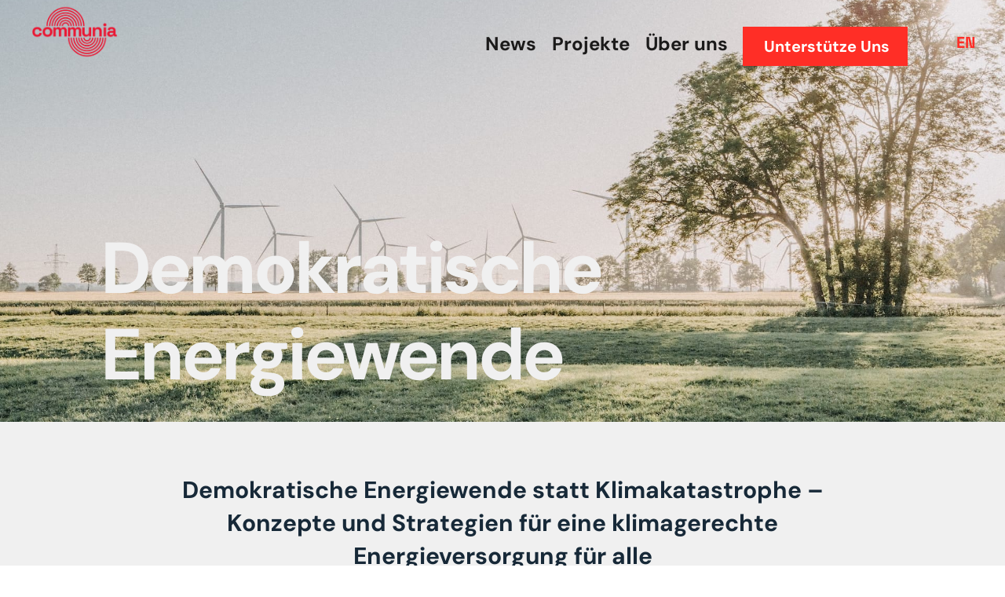

--- FILE ---
content_type: text/css
request_url: https://communia.de/wp-content/themes/communia/style.css?ver=4.23.0.1698511478
body_size: -216
content:
/*
Theme Name: communia
Theme URI: aryaie.studio
Template: Divi
Author: aryaie.studio
Author URI: aryaie.studio
Version: 4.23.0.1698511478
Updated: 2023-10-28 18:44:38

*/



--- FILE ---
content_type: text/css
request_url: https://communia.de/wp-content/et-cache/392883/et-core-unified-392883.min.css?ver=1765197470
body_size: 324
content:
.barbra_blog_5 .et_pb_column:first-child .et_pb_posts article .entry-featured-image-url img{width:100%;height:100%;object-fit:cover;opacity:.1;transition:.3s}.barbra_blog_5 .et_pb_posts article .categories a,.barbra_blog_5 .et_pb_posts article .post-meta a{transition:.3s;color:#ff2e26!important;line-height:120%}.barbra_blog_5 .et_pb_posts article .categories #blog a{color:#ff2e26!important;line-height:120%}.barbra_blog_5 .et_pb_posts article .more-link:before{content:"$";font-family:ETmodules!important;font-weight:400!important;font-size:45px!important;line-height:100%!important;margin:0 0 0 auto!important;display:inline-block!important;position:static;vertical-align:middle;transition:.3s;transform-origin:center;color:#fff;background-color:#ff2e26;padding:8px;transform:rotate(-45deg)!important;border-radius:50%}.barbra_blog_5 .et_pb_posts article .author a{text-transform:capitalize;visibility:hidden}.barbra_blog_5 .et_pb_posts article .published:after{content:'|';display:inline-block;vertical-align:middle;margin:0 16px;visibility:hidden}.page.et_pb_pagebuilder_layout #main-content{overflow:hidden}body #page-container .freddie_kind_of_magic_header.hovered:before{opacity:0.1}.page.et_pb_pagebuilder_layout #main-content{background-color:transparent;overflow:hidden}.barbra_blog_5 .et_pb_posts article .more-link:before{content:"$";font-family:ETmodules!important;font-weight:400!important;font-size:45px!important;line-height:100%!important;margin:0 0 0 auto!important;display:inline-block!important;position:static;vertical-align:middle;transition:.3s;transform-origin:center;color:#fff;background-color:#3a20ff;padding:8px;transform:rotate(-45deg)!important;border-radius:50%}.et_pb_promo{padding:0px 0px;text-align:center}.barbra_blog_5 .et_pb_posts article .categories a{font-family:Inter,Helvetica,Arial,Lucida,sans-serif;font-size:16px;font-weight:400;color:#000000!important;line-height:120%}.barbra_blog_5 .et_pb_posts article .categories a,.barbra_blog_5 .et_pb_posts article .post-meta a{transition:.3s;color:#ff2e26!important;line-height:120%}.et_pb_text_0.et_pb_text,.et_pb_text_1.et_pb_text,.et_pb_text_2.et_pb_text,.et_pb_text_3.et_pb_text,.et_pb_text_4.et_pb_text,.et_pb_text_5.et_pb_text,.et_pb_text_6.et_pb_text,.et_pb_text_7.et_pb_text,.et_pb_text_8.et_pb_text,.et_pb_blog_1 .et_pb_post .entry-title a,.et_pb_blog_1 .not-found-title,.et_pb_blog_1 .et_pb_post,.et_pb_blog_1 .et_pb_post .post-content *{color:#ff0000!important}#blog a{transition:.3s;color:#ff2e26!important;line-height:120%}

--- FILE ---
content_type: text/css
request_url: https://communia.de/wp-content/et-cache/392883/et-core-unified-tb-389983-tb-389984-deferred-392883.min.css?ver=1765197470
body_size: 3143
content:
.et_pb_section_0_tb_header.et_pb_section,.et_pb_menu_0_tb_header.et_pb_menu .et_mobile_menu,.et_pb_menu_0_tb_header.et_pb_menu .et_mobile_menu ul{background-color:RGBA(255,255,255,0)!important}.et_pb_row_0_tb_header{height:100%;position:static!important;top:0px;right:auto;bottom:auto;left:0px}.et_pb_row_0_tb_header.et_pb_row{padding-top:0px!important;padding-bottom:0px!important;padding-top:0px;padding-bottom:0px}.et_pb_row_0_tb_header,body #page-container .et-db #et-boc .et-l .et_pb_row_0_tb_header.et_pb_row,body.et_pb_pagebuilder_layout.single #page-container #et-boc .et-l .et_pb_row_0_tb_header.et_pb_row,body.et_pb_pagebuilder_layout.single.et_full_width_portfolio_page #page-container #et-boc .et-l .et_pb_row_0_tb_header.et_pb_row{width:100%;max-width:100%}.et_pb_image_0_tb_header{padding-top:5px;margin-left:60px!important;text-align:left;margin-left:0}.et_pb_column_1_tb_header{align-items:flex-start;justify-content:flex-end}.et_pb_menu_0_tb_header.et_pb_menu ul li a{font-family:'DM Sans',Helvetica,Arial,Lucida,sans-serif;font-weight:700;font-size:24px;color:#1b1a1a!important;line-height:120%}.et_pb_menu_0_tb_header.et_pb_menu{background-color:RGBA(255,255,255,0)}.et_pb_menu_0_tb_header{margin-top:42px!important;margin-right:52px!important;margin-bottom:0px!important}.et_pb_menu_0_tb_header.et_pb_menu .et-menu-nav li a{padding:0 0 21px!important}.et_pb_menu_0_tb_header.et_pb_menu .nav li ul{background-color:RGBA(255,255,255,0)!important;border-color:#191b1d}.et_pb_menu_0_tb_header.et_pb_menu .et_mobile_menu{border-color:#191b1d}.et_pb_menu_0_tb_header .et_pb_menu_inner_container>.et_pb_menu__logo-wrap,.et_pb_menu_0_tb_header .et_pb_menu__logo-slot{width:auto;max-width:100%}.et_pb_menu_0_tb_header .et_pb_menu_inner_container>.et_pb_menu__logo-wrap .et_pb_menu__logo img,.et_pb_menu_0_tb_header .et_pb_menu__logo-slot .et_pb_menu__logo-wrap img{height:auto;max-height:none}.et_pb_menu_0_tb_header .mobile_nav .mobile_menu_bar:before,.et_pb_menu_0_tb_header .et_pb_menu__icon.et_pb_menu__search-button,.et_pb_menu_0_tb_header .et_pb_menu__icon.et_pb_menu__close-search-button,.et_pb_menu_0_tb_header .et_pb_menu__icon.et_pb_menu__cart-button{color:#7EBEC5}.et_pb_code_0_tb_header{margin-top:44px!important;margin-right:19px!important;margin-bottom:0px!important}.et_pb_blurb_1_tb_header.et_pb_blurb .et_pb_module_header,.et_pb_blurb_1_tb_header.et_pb_blurb .et_pb_module_header a{font-family:'DM Sans',Helvetica,Arial,Lucida,sans-serif;font-weight:700;font-size:20px;color:#ffffff!important;line-height:120%}.et_pb_blurb_1_tb_header.et_pb_blurb{color:#ffffff!important;background-color:#FF2E26;height:50%;padding-top:13px!important;padding-right:23px!important;padding-bottom:13px!important;padding-left:27px!important;margin-top:34px!important;margin-right:8px!important;transition:background-color 300ms ease 0ms,background-image 300ms ease 0ms;display:flex;align-items:flex-end;transition:0.3s;position:relative}.et_pb_blurb_1_tb_header.et_pb_blurb:hover{background-image:initial;background-color:#FFBCB5}.et_pb_blurb_1_tb_header.et_pb_blurb .et_pb_main_blurb_image{margin:0;position:absolute;right:36px;transition:0.3s;top:50%;transform:translate(0px,-50%)}.et_pb_blurb_1_tb_header.et_pb_blurb .et_pb_module_header{padding-bottom:0!important}.et_pb_blurb_1_tb_header.et_pb_blurb .et_pb_blurb_content{font-family:'ETmodules';position:static}.et_pb_blurb_1_tb_header .et_pb_main_blurb_image .et_pb_image_wrap{width:16px}.et_pb_text_0_tb_header{font-family:'Space Grotesk',Helvetica,Arial,Lucida,sans-serif;font-weight:700;padding-top:0px!important;margin-top:-21px!important;margin-left:3px!important}@media only screen and (min-width:981px){.et_pb_image_0_tb_header{max-width:41%}.et_pb_code_0_tb_header{display:none!important}}@media only screen and (max-width:980px){.et_pb_image_0_tb_header{margin-left:60px!important;max-width:41%;text-align:center;margin-left:auto;margin-right:auto}.et_pb_image_0_tb_header .et_pb_image_wrap img{width:auto}.et_pb_menu_0_tb_header.et_pb_menu ul li a{font-size:20px}.et_pb_menu_0_tb_header{margin-top:0px!important;margin-right:0px!important}}@media only screen and (min-width:768px) and (max-width:980px){.et_pb_menu_0_tb_header{display:none!important}}@media only screen and (max-width:767px){.et_pb_image_0_tb_header{margin-top:28px!important}.et_pb_image_0_tb_header .et_pb_image_wrap img{width:auto}.et_pb_menu_0_tb_header.et_pb_menu ul li a{font-size:24px}.et_pb_menu_0_tb_header{display:none!important}}.et_pb_section_0_tb_footer.et_pb_section{padding-top:70px;padding-bottom:70px;background-color:#E0E0FF!important}.et_pb_row_0_tb_footer.et_pb_row{padding-top:7px!important;padding-bottom:16px!important;padding-top:7px;padding-bottom:16px}.et_pb_row_0_tb_footer,body #page-container .et-db #et-boc .et-l .et_pb_row_0_tb_footer.et_pb_row,body.et_pb_pagebuilder_layout.single #page-container #et-boc .et-l .et_pb_row_0_tb_footer.et_pb_row,body.et_pb_pagebuilder_layout.single.et_full_width_portfolio_page #page-container #et-boc .et-l .et_pb_row_0_tb_footer.et_pb_row,.et_pb_row_1_tb_footer,body #page-container .et-db #et-boc .et-l .et_pb_row_1_tb_footer.et_pb_row,body.et_pb_pagebuilder_layout.single #page-container #et-boc .et-l .et_pb_row_1_tb_footer.et_pb_row,body.et_pb_pagebuilder_layout.single.et_full_width_portfolio_page #page-container #et-boc .et-l .et_pb_row_1_tb_footer.et_pb_row{width:90%;max-width:1170px}.et_pb_row_0_tb_footer{}.et_pb_image_0_tb_footer{margin-bottom:19px!important;text-align:left;margin-left:0}.et_pb_text_0_tb_footer,.et_pb_text_2_tb_footer{font-family:'DM Sans',Helvetica,Arial,Lucida,sans-serif;margin-bottom:2px!important}.et_pb_text_0_tb_footer h1,.et_pb_text_1_tb_footer h1{font-weight:700}.et_pb_text_0_tb_footer h3{font-family:'DM Sans',Helvetica,Arial,Lucida,sans-serif;font-weight:700;font-size:50px;color:#FF2E26!important;line-height:120%}body.uiwebview .et_pb_text_0_tb_footer,body.iphone .et_pb_text_0_tb_footer,body.uiwebview .et_pb_text_1_tb_footer,body.iphone .et_pb_text_1_tb_footer,body.uiwebview .et_pb_text_2_tb_footer,body.iphone .et_pb_text_2_tb_footer{font-variant-ligatures:no-common-ligatures}.et_pb_text_1_tb_footer{font-family:'DM Sans',Helvetica,Arial,Lucida,sans-serif;padding-top:0px!important;margin-top:-4px!important;margin-bottom:2px!important}.et_pb_text_1_tb_footer h3,.et_pb_text_2_tb_footer h3{font-family:'DM Sans',Helvetica,Arial,Lucida,sans-serif;font-weight:700;font-size:30px;color:#FF2E26!important;line-height:120%}ul.et_pb_social_media_follow_0_tb_footer{margin-bottom:58px!important}.et_pb_text_2_tb_footer.et_pb_text,.et_pb_text_2_tb_footer.et_pb_text a,.et_pb_text_3_tb_footer.et_pb_text,.et_pb_text_4_tb_footer.et_pb_text,.et_pb_text_5_tb_footer.et_pb_text a,.et_pb_text_6_tb_footer.et_pb_text,.et_pb_text_6_tb_footer.et_pb_text a,.et_pb_text_7_tb_footer.et_pb_text,.et_pb_text_7_tb_footer.et_pb_text a{color:#FF2E26!important}.et_pb_text_2_tb_footer h1{font-weight:700;color:#FF2E26!important}.et_pb_text_3_tb_footer{line-height:120%;font-family:'DM Sans',Helvetica,Arial,Lucida,sans-serif;font-weight:700;font-size:30px;letter-spacing:0.2px;line-height:120%;padding-top:0px!important;margin-top:3px!important;margin-bottom:-38px!important;max-width:100%}.et_pb_text_3_tb_footer:after{content:'';width:70px;height:4px;display:block;background:#ff2e26;margin:37px 0 19px}.et_pb_text_4_tb_footer{line-height:1em;font-family:'DM Sans',Helvetica,Arial,Lucida,sans-serif;font-size:10px;line-height:1em;padding-top:0px!important}.et_pb_row_1_tb_footer.et_pb_row{padding-top:20px!important;padding-bottom:20px!important;padding-top:20px;padding-bottom:20px}.et_pb_column_3_tb_footer{display:flex;flex-direction:row;column-gap:30px;row-gap:0}.et_pb_text_5_tb_footer.et_pb_text,.et_pb_text_5_tb_footer.et_pb_text:hover,.et_pb_text_6_tb_footer.et_pb_text:hover,.et_pb_text_7_tb_footer.et_pb_text:hover{color:#000000!important}.et_pb_text_5_tb_footer,.et_pb_text_5_tb_footer a,.et_pb_text_6_tb_footer,.et_pb_text_6_tb_footer a,.et_pb_text_7_tb_footer,.et_pb_text_7_tb_footer a{font-family:'DM Sans',Helvetica,Arial,Lucida,sans-serif}.et_pb_text_5_tb_footer.et_pb_text a:hover,.et_pb_text_6_tb_footer.et_pb_text a:hover,.et_pb_text_7_tb_footer.et_pb_text a:hover{color:#172938!important}.et_pb_text_5_tb_footer.et_pb_text,.et_pb_text_5_tb_footer.et_pb_text a,.et_pb_text_6_tb_footer.et_pb_text,.et_pb_text_6_tb_footer.et_pb_text a,.et_pb_text_7_tb_footer.et_pb_text,.et_pb_text_7_tb_footer.et_pb_text a{transition:color 300ms ease 0ms}.et_pb_image_1_tb_footer{width:26%;max-width:100%;text-align:left;margin-left:0}.et_pb_column_0_tb_footer{padding-top:0px}.et_pb_social_media_follow_network_0_tb_footer a.icon,.et_pb_social_media_follow_network_1_tb_footer a.icon,.et_pb_social_media_follow_network_2_tb_footer a.icon{background-color:#FF2E26!important}@media only screen and (min-width:981px){.et_pb_image_0_tb_footer{max-width:52%}}@media only screen and (max-width:980px){.et_pb_section_0_tb_footer.et_pb_section{padding-top:50px;padding-bottom:50px}.et_pb_image_0_tb_footer{max-width:52%}.et_pb_image_0_tb_footer .et_pb_image_wrap img,.et_pb_image_1_tb_footer .et_pb_image_wrap img{width:auto}.et_pb_text_0_tb_footer h3,.et_pb_text_1_tb_footer h3,.et_pb_text_2_tb_footer h3{font-size:40px}.et_pb_text_0_tb_footer,.et_pb_text_1_tb_footer,.et_pb_text_2_tb_footer{margin-bottom:0px!important}.et_pb_text_3_tb_footer{font-size:26px;padding-top:118px!important;margin-bottom:20px!important}.et_pb_text_5_tb_footer,.et_pb_text_6_tb_footer,.et_pb_text_7_tb_footer{font-size:18px;margin-bottom:0px!important}.et_pb_text_5_tb_footer a,.et_pb_text_6_tb_footer a,.et_pb_text_7_tb_footer a{font-size:20px}}@media only screen and (min-width:768px) and (max-width:980px){.et_pb_column_1_tb_footer{width:47.25%!important}.et_pb_column_3_tb_footer{display:flex;flex-direction:row;column-gap:30px;row-gap:0}}@media only screen and (max-width:767px){.et_pb_section_0_tb_footer.et_pb_section{padding-top:50px;padding-bottom:50px}.et_pb_image_0_tb_footer{max-width:85%;text-align:center;margin-left:auto;margin-right:auto}.et_pb_image_0_tb_footer .et_pb_image_wrap img,.et_pb_image_1_tb_footer .et_pb_image_wrap img{width:auto}.et_pb_text_0_tb_footer h3,.et_pb_text_1_tb_footer h3,.et_pb_text_2_tb_footer h3{font-size:30px}.et_pb_text_0_tb_footer{margin-bottom:0px!important}.et_pb_column_1_tb_footer{width:100%!important}.et_pb_text_1_tb_footer{padding-top:1px!important;padding-bottom:22px!important;margin-top:43px!important;margin-bottom:0px!important}.et_pb_text_2_tb_footer{padding-top:49px!important;padding-bottom:55px!important;margin-bottom:0px!important}.et_pb_text_3_tb_footer{font-size:30px;padding-top:9px!important}.et_pb_column_3_tb_footer{flex-wrap:wrap;justify-content:center;column-gap:20px}.et_pb_text_5_tb_footer,.et_pb_text_6_tb_footer,.et_pb_text_7_tb_footer{font-size:16px;margin-bottom:0px!important}.et_pb_text_5_tb_footer a,.et_pb_text_6_tb_footer a,.et_pb_text_7_tb_footer a{font-size:16px}}div.et_pb_section.et_pb_section_0{background-image:url(https://communia.de/wp-content/uploads/2023/08/katharina-bill-xHC9ZgWpY38-unsplash.jpg)!important}.et_pb_section_0,.et_pb_section_1,.et_pb_section_4{overflow-x:hidden;overflow-y:hidden}.et_pb_section_0.et_pb_section{padding-top:250px;padding-bottom:0px;background-color:#172938!important}.et_pb_row_0.et_pb_row{padding-bottom:16px!important;padding-bottom:16px}.et_pb_text_0.et_pb_text{color:#F0F0F0!important}.et_pb_text_0{line-height:120%;font-family:'DM Sans',Helvetica,Arial,Lucida,sans-serif;font-weight:700;font-size:92px;letter-spacing:-4px;line-height:120%;padding-top:219px!important;margin-top:-58px!important}body.uiwebview .et_pb_text_0,body.iphone .et_pb_text_0,body.uiwebview .et_pb_text_1,body.iphone .et_pb_text_1,body.uiwebview .et_pb_text_2,body.iphone .et_pb_text_2{font-variant-ligatures:no-common-ligatures}.et_pb_section_1.et_pb_section{padding-top:41px;padding-bottom:41px;background-color:#F0F0F0!important}.et_pb_row_2.et_pb_row{padding-bottom:86px!important;padding-bottom:86px}.et_pb_row_2,body #page-container .et-db #et-boc .et-l .et_pb_row_2.et_pb_row,body.et_pb_pagebuilder_layout.single #page-container #et-boc .et-l .et_pb_row_2.et_pb_row,body.et_pb_pagebuilder_layout.single.et_full_width_portfolio_page #page-container #et-boc .et-l .et_pb_row_2.et_pb_row,.et_pb_row_3,body #page-container .et-db #et-boc .et-l .et_pb_row_3.et_pb_row,body.et_pb_pagebuilder_layout.single #page-container #et-boc .et-l .et_pb_row_3.et_pb_row,body.et_pb_pagebuilder_layout.single.et_full_width_portfolio_page #page-container #et-boc .et-l .et_pb_row_3.et_pb_row,.et_pb_row_6,body #page-container .et-db #et-boc .et-l .et_pb_row_6.et_pb_row,body.et_pb_pagebuilder_layout.single #page-container #et-boc .et-l .et_pb_row_6.et_pb_row,body.et_pb_pagebuilder_layout.single.et_full_width_portfolio_page #page-container #et-boc .et-l .et_pb_row_6.et_pb_row,.et_pb_row_7,body #page-container .et-db #et-boc .et-l .et_pb_row_7.et_pb_row,body.et_pb_pagebuilder_layout.single #page-container #et-boc .et-l .et_pb_row_7.et_pb_row,body.et_pb_pagebuilder_layout.single.et_full_width_portfolio_page #page-container #et-boc .et-l .et_pb_row_7.et_pb_row{width:90%;max-width:1170px}.et_pb_text_1.et_pb_text,.et_pb_text_2.et_pb_text{color:#172938!important}.et_pb_text_1{line-height:140%;font-weight:700;font-size:30px;line-height:140%}.et_pb_text_2{line-height:1.6em;line-height:1.6em}.et_pb_blurb_0 .et_pb_main_blurb_image .et_pb_image_wrap,.et_pb_blurb_1 .et_pb_main_blurb_image .et_pb_image_wrap{max-width:100%}.et_pb_button_0,.et_pb_button_0:after,.et_pb_button_1,.et_pb_button_1:after,.et_pb_button_2,.et_pb_button_2:after{transition:all 300ms ease 0ms}.et_pb_section_2{min-height:922.9px}.et_pb_section_2.et_pb_section{padding-top:0px;padding-bottom:0px;background-color:#172938!important}.et_pb_row_6.et_pb_row{padding-top:14px!important;padding-bottom:14px!important;padding-top:14px;padding-bottom:14px}.et_pb_row_6{display:flex;align-items:center}.et_pb_blog_0 .et_pb_post .entry-title a,.et_pb_blog_0 .not-found-title,.et_pb_blog_1 .et_pb_post .entry-title a,.et_pb_blog_1 .not-found-title{font-family:'Inter',Helvetica,Arial,Lucida,sans-serif!important;font-weight:700!important;color:#FFFFFF!important}.et_pb_blog_0 .et_pb_post .entry-title,.et_pb_blog_0 .not-found-title{font-size:38px!important;line-height:130%!important}.et_pb_blog_0 .et_pb_post,.et_pb_blog_0 .et_pb_post .post-content *,.et_pb_blog_1 .et_pb_post,.et_pb_blog_1 .et_pb_post .post-content *{color:#afb4be!important}.et_pb_blog_0 .et_pb_post p,.et_pb_blog_1 .et_pb_post p{line-height:170%}.et_pb_blog_0 .et_pb_post .post-content,.et_pb_blog_0.et_pb_bg_layout_light .et_pb_post .post-content p,.et_pb_blog_0.et_pb_bg_layout_dark .et_pb_post .post-content p,.et_pb_blog_1 .et_pb_post .post-content,.et_pb_blog_1.et_pb_bg_layout_light .et_pb_post .post-content p,.et_pb_blog_1.et_pb_bg_layout_dark .et_pb_post .post-content p{font-family:'Inter',Helvetica,Arial,Lucida,sans-serif;font-size:16px;line-height:170%}.et_pb_blog_0 .et_pb_post .post-meta,.et_pb_blog_0 .et_pb_post .post-meta a,#left-area .et_pb_blog_0 .et_pb_post .post-meta,#left-area .et_pb_blog_0 .et_pb_post .post-meta a,.et_pb_blog_1 .et_pb_post .post-meta,.et_pb_blog_1 .et_pb_post .post-meta a,#left-area .et_pb_blog_1 .et_pb_post .post-meta,#left-area .et_pb_blog_1 .et_pb_post .post-meta a{font-family:'Inter',Helvetica,Arial,Lucida,sans-serif;font-size:16px;color:#afb4be!important;line-height:120%}.et_pb_blog_0 .et_pb_post div.post-content a.more-link,.et_pb_blog_1 .et_pb_post div.post-content a.more-link{font-size:0px}.et_pb_blog_0 .entry-title{z-index:15;position:relative}.et_pb_blog_0 .post-content{margin-top:15px;z-index:15;position:relative}.et_pb_blog_0 .post-meta{font-weight:400;z-index:15;position:relative}.et_pb_blog_0 a.more-link{display:inline-block;margin-top:30px;transform:rotate(-45deg)!important}.et_pb_blog_1 .et_pb_post .entry-title,.et_pb_blog_1 .not-found-title{font-size:22px!important;line-height:130%!important}.et_pb_blog_1 .entry-title{border-bottom:2px solid #c2c7ca;padding-bottom:24px;margin-bottom:20px;position:relative}.et_pb_blog_1 .post-content{margin-top:15px}.et_pb_blog_1 .post-meta{font-weight:400}.et_pb_blog_1 a.more-link{display:inline-block;margin-top:30px}.et_pb_section_4.et_pb_section{padding-top:200px;padding-bottom:200px;background-color:#F0F0F0!important}.et_pb_cta_0.et_pb_promo h2,.et_pb_cta_0.et_pb_promo h1.et_pb_module_header,.et_pb_cta_0.et_pb_promo h3.et_pb_module_header,.et_pb_cta_0.et_pb_promo h4.et_pb_module_header,.et_pb_cta_0.et_pb_promo h5.et_pb_module_header,.et_pb_cta_0.et_pb_promo h6.et_pb_module_header,.et_pb_cta_1.et_pb_promo h2,.et_pb_cta_1.et_pb_promo h1.et_pb_module_header,.et_pb_cta_1.et_pb_promo h3.et_pb_module_header,.et_pb_cta_1.et_pb_promo h4.et_pb_module_header,.et_pb_cta_1.et_pb_promo h5.et_pb_module_header,.et_pb_cta_1.et_pb_promo h6.et_pb_module_header,.et_pb_cta_2.et_pb_promo h2,.et_pb_cta_2.et_pb_promo h1.et_pb_module_header,.et_pb_cta_2.et_pb_promo h3.et_pb_module_header,.et_pb_cta_2.et_pb_promo h4.et_pb_module_header,.et_pb_cta_2.et_pb_promo h5.et_pb_module_header,.et_pb_cta_2.et_pb_promo h6.et_pb_module_header{font-weight:800!important;font-size:40px!important;color:#172938!important;line-height:120%!important}.et_pb_cta_0.et_pb_promo .et_pb_promo_description div,.et_pb_cta_1.et_pb_promo .et_pb_promo_description div,.et_pb_cta_2.et_pb_promo .et_pb_promo_description div{color:#172938!important;line-height:170%}.et_pb_cta_0.et_pb_promo,.et_pb_cta_1.et_pb_promo{border-bottom-width:2px;padding-top:60px!important;padding-bottom:60px!important;margin-bottom:0px!important;display:flex;justify-content:space-between;align-items:center;column-gap:2%}.et_pb_cta_0.et_pb_promo .et_pb_button_wrapper,.et_pb_cta_1.et_pb_promo .et_pb_button_wrapper,.et_pb_cta_2.et_pb_promo .et_pb_button_wrapper{text-align:right}body #page-container .et_pb_section .et_pb_cta_0.et_pb_promo .et_pb_promo_button.et_pb_button,body #page-container .et_pb_section .et_pb_cta_1.et_pb_promo .et_pb_promo_button.et_pb_button,body #page-container .et_pb_section .et_pb_cta_2.et_pb_promo .et_pb_promo_button.et_pb_button{color:#000000!important;border-width:0px!important;border-radius:50%;font-size:46px;background-color:#FFFFFF}body #page-container .et_pb_section .et_pb_cta_0.et_pb_promo .et_pb_promo_button.et_pb_button:before,body #page-container .et_pb_section .et_pb_cta_0.et_pb_promo .et_pb_promo_button.et_pb_button:after,body #page-container .et_pb_section .et_pb_cta_1.et_pb_promo .et_pb_promo_button.et_pb_button:before,body #page-container .et_pb_section .et_pb_cta_1.et_pb_promo .et_pb_promo_button.et_pb_button:after,body #page-container .et_pb_section .et_pb_cta_2.et_pb_promo .et_pb_promo_button.et_pb_button:before,body #page-container .et_pb_section .et_pb_cta_2.et_pb_promo .et_pb_promo_button.et_pb_button:after{display:none!important}body #page-container .et_pb_section .et_pb_cta_0.et_pb_promo .et_pb_button_wrapper .et_pb_promo_button.et_pb_button,body #page-container .et_pb_section .et_pb_cta_1.et_pb_promo .et_pb_button_wrapper .et_pb_promo_button.et_pb_button,body #page-container .et_pb_section .et_pb_cta_2.et_pb_promo .et_pb_button_wrapper .et_pb_promo_button.et_pb_button{padding-top:19px!important;padding-right:18px!important;padding-bottom:17px!important;padding-left:18px!important}.et_pb_cta_0.et_pb_promo:before,.et_pb_cta_1.et_pb_promo:before,.et_pb_cta_2.et_pb_promo:before{content:"";position:absolute;bottom:-2px;left:0;display:block;width:100%;height:2px;background-color:#ff2e26;transform-origin:left;transition:0.3s;transform:scaleX(0)}.et_pb_cta_0.et_pb_promo.et_pb_promo .et_pb_button.et_pb_promo_button,.et_pb_cta_1.et_pb_promo.et_pb_promo .et_pb_button.et_pb_promo_button,.et_pb_cta_2.et_pb_promo.et_pb_promo .et_pb_button.et_pb_promo_button{font-family:ETmodules!important;line-height:100%!important;transition:0.3s;transform:rotate(45deg)}.et_pb_cta_0.et_pb_promo .et_pb_promo_description h2,.et_pb_cta_1.et_pb_promo .et_pb_promo_description h2,.et_pb_cta_2.et_pb_promo .et_pb_promo_description h2{align-items:center}.et_pb_cta_2.et_pb_promo{border-bottom-width:2px;padding-top:60px!important;padding-bottom:60px!important;display:flex;justify-content:space-between;align-items:center;column-gap:2%}.et_pb_column_9{padding-right:40px}.et_pb_column_10{padding-left:60px}.et_pb_text_1.et_pb_module{margin-left:auto!important;margin-right:auto!important}.et_pb_blog_0.et_pb_module{margin-left:0px!important;margin-right:auto!important}@media only screen and (min-width:981px){.et_pb_text_0{max-width:1020px}.et_pb_text_1{max-width:825px}.et_pb_text_2{max-width:736px}.et_pb_blog_0{max-width:410px}.et_pb_cta_0.et_pb_promo .et_pb_promo_description,.et_pb_cta_1.et_pb_promo .et_pb_promo_description,.et_pb_cta_2.et_pb_promo .et_pb_promo_description{font-weight:400;width:80%;padding-bottom:0;display:flex;align-items:center}}@media only screen and (max-width:980px){.et_pb_section_0.et_pb_section{padding-top:80px}.et_pb_row_0.et_pb_row{padding-bottom:30px!important;padding-bottom:30px!important}.et_pb_text_0{font-size:70px;letter-spacing:-3px;max-width:1020px}.et_pb_section_1.et_pb_section,.et_pb_section_4.et_pb_section{padding-top:100px;padding-bottom:100px}.et_pb_text_1,.et_pb_text_2{font-size:26px;max-width:600px}.et_pb_row_6.et_pb_row{padding-top:70px!important;padding-bottom:70px!important;padding-top:70px!important;padding-bottom:70px!important}.et_pb_blog_0 .et_pb_post .entry-title,.et_pb_blog_0 .not-found-title,.et_pb_cta_0.et_pb_promo h2,.et_pb_cta_0.et_pb_promo h1.et_pb_module_header,.et_pb_cta_0.et_pb_promo h3.et_pb_module_header,.et_pb_cta_0.et_pb_promo h4.et_pb_module_header,.et_pb_cta_0.et_pb_promo h5.et_pb_module_header,.et_pb_cta_0.et_pb_promo h6.et_pb_module_header,.et_pb_cta_1.et_pb_promo h2,.et_pb_cta_1.et_pb_promo h1.et_pb_module_header,.et_pb_cta_1.et_pb_promo h3.et_pb_module_header,.et_pb_cta_1.et_pb_promo h4.et_pb_module_header,.et_pb_cta_1.et_pb_promo h5.et_pb_module_header,.et_pb_cta_1.et_pb_promo h6.et_pb_module_header,.et_pb_cta_2.et_pb_promo h2,.et_pb_cta_2.et_pb_promo h1.et_pb_module_header,.et_pb_cta_2.et_pb_promo h3.et_pb_module_header,.et_pb_cta_2.et_pb_promo h4.et_pb_module_header,.et_pb_cta_2.et_pb_promo h5.et_pb_module_header,.et_pb_cta_2.et_pb_promo h6.et_pb_module_header{font-size:30px!important}.et_pb_blog_0{max-width:410px}.et_pb_blog_1 .et_pb_post .entry-title,.et_pb_blog_1 .not-found-title{font-size:20px!important}.et_pb_row_7.et_pb_row{padding-top:0px!important;padding-top:0px!important}.et_pb_cta_0.et_pb_promo,.et_pb_cta_1.et_pb_promo,.et_pb_cta_2.et_pb_promo{border-bottom-width:2px;padding-top:40px!important;padding-bottom:40px!important}body #page-container .et_pb_section .et_pb_cta_0.et_pb_promo .et_pb_promo_button.et_pb_button,body #page-container .et_pb_section .et_pb_cta_1.et_pb_promo .et_pb_promo_button.et_pb_button,body #page-container .et_pb_section .et_pb_cta_2.et_pb_promo .et_pb_promo_button.et_pb_button{font-size:40px!important}body #page-container .et_pb_section .et_pb_cta_0.et_pb_promo .et_pb_button_wrapper .et_pb_promo_button.et_pb_button,body #page-container .et_pb_section .et_pb_cta_1.et_pb_promo .et_pb_button_wrapper .et_pb_promo_button.et_pb_button,body #page-container .et_pb_section .et_pb_cta_2.et_pb_promo .et_pb_button_wrapper .et_pb_promo_button.et_pb_button{padding-top:17px!important;padding-right:16px!important;padding-bottom:15px!important;padding-left:16px!important}.et_pb_column_9{padding-right:40px}.et_pb_column_10{padding-left:60px}}@media only screen and (min-width:768px) and (max-width:980px){.et_pb_blog_0 .entry-title{z-index:15;position:relative}.et_pb_cta_0.et_pb_promo .et_pb_promo_description,.et_pb_cta_1.et_pb_promo .et_pb_promo_description,.et_pb_cta_2.et_pb_promo .et_pb_promo_description{font-weight:400;width:87%;padding-bottom:0;display:flex;align-items:center}}@media only screen and (max-width:767px){.et_pb_section_0.et_pb_section{padding-top:282px;padding-bottom:0px}.et_pb_row_0.et_pb_row{padding-bottom:0px!important;padding-bottom:0px!important}.et_pb_text_0{font-size:40px;letter-spacing:-1px;max-width:340px}.et_pb_section_1.et_pb_section,.et_pb_section_4.et_pb_section{padding-top:60px;padding-bottom:60px}.et_pb_text_1,.et_pb_text_2{font-size:22px}.et_pb_row_6.et_pb_row{padding-top:30px!important;padding-bottom:30px!important;padding-top:30px!important;padding-bottom:30px!important}.et_pb_blog_0 .et_pb_post .entry-title,.et_pb_blog_0 .not-found-title,.et_pb_cta_0.et_pb_promo h2,.et_pb_cta_0.et_pb_promo h1.et_pb_module_header,.et_pb_cta_0.et_pb_promo h3.et_pb_module_header,.et_pb_cta_0.et_pb_promo h4.et_pb_module_header,.et_pb_cta_0.et_pb_promo h5.et_pb_module_header,.et_pb_cta_0.et_pb_promo h6.et_pb_module_header,.et_pb_cta_1.et_pb_promo h2,.et_pb_cta_1.et_pb_promo h1.et_pb_module_header,.et_pb_cta_1.et_pb_promo h3.et_pb_module_header,.et_pb_cta_1.et_pb_promo h4.et_pb_module_header,.et_pb_cta_1.et_pb_promo h5.et_pb_module_header,.et_pb_cta_1.et_pb_promo h6.et_pb_module_header,.et_pb_cta_2.et_pb_promo h2,.et_pb_cta_2.et_pb_promo h1.et_pb_module_header,.et_pb_cta_2.et_pb_promo h3.et_pb_module_header,.et_pb_cta_2.et_pb_promo h4.et_pb_module_header,.et_pb_cta_2.et_pb_promo h5.et_pb_module_header,.et_pb_cta_2.et_pb_promo h6.et_pb_module_header{font-size:24px!important}.et_pb_blog_0{margin-bottom:20px!important;max-width:100%}.et_pb_blog_0 .entry-title{z-index:15;position:relative;padding-bottom:15px}.et_pb_blog_1 .et_pb_post .entry-title,.et_pb_blog_1 .not-found-title{font-size:20px!important}.et_pb_row_7.et_pb_row{padding-top:0px!important;padding-top:0px!important}.et_pb_cta_0.et_pb_promo,.et_pb_cta_1.et_pb_promo,.et_pb_cta_2.et_pb_promo{border-bottom-width:2px;padding-top:40px!important;padding-bottom:40px!important}body #page-container .et_pb_section .et_pb_cta_0.et_pb_promo .et_pb_promo_button.et_pb_button,body #page-container .et_pb_section .et_pb_cta_1.et_pb_promo .et_pb_promo_button.et_pb_button,body #page-container .et_pb_section .et_pb_cta_2.et_pb_promo .et_pb_promo_button.et_pb_button{font-size:30px!important}body #page-container .et_pb_section .et_pb_cta_0.et_pb_promo .et_pb_button_wrapper .et_pb_promo_button.et_pb_button,body #page-container .et_pb_section .et_pb_cta_1.et_pb_promo .et_pb_button_wrapper .et_pb_promo_button.et_pb_button,body #page-container .et_pb_section .et_pb_cta_2.et_pb_promo .et_pb_button_wrapper .et_pb_promo_button.et_pb_button{padding-top:14px!important;padding-right:13px!important;padding-bottom:12px!important;padding-left:13px!important}.et_pb_cta_0.et_pb_promo .et_pb_promo_description,.et_pb_cta_1.et_pb_promo .et_pb_promo_description,.et_pb_cta_2.et_pb_promo .et_pb_promo_description{font-weight:400;width:87%;padding-bottom:0;display:block}.et_pb_column_9{padding-right:0px}.et_pb_column_10{padding-left:0px}}

--- FILE ---
content_type: text/css
request_url: https://communia.de/wp-content/plugins/ddpro/build/demo/css/demo-nail.css?ver=4.23.0.1698511478
body_size: 598
content:
.coco_empowered_header.nail_empowered_header .et_pb_slide .et_pb_button_wrapper .et_pb_button:before{background-color:#edc8b8}.coco_empowered_header.nail_empowered_header .et_pb_slider .slider_number .slider_active_number{font-size:36px;font-family:'Alegreya Sans',Helvetica,Arial,Lucida,sans-serif !important;font-weight:500;color:#fff;vertical-align:middle;margin-right:0;display:block;line-height:100%;margin-bottom:-3px;padding-right:17px}.coco_empowered_header.nail_empowered_header .et_pb_slider .slider_number{font-family:'Alegreya Sans',Helvetica,Arial,Lucida,sans-serif !important;font-weight:500;color:#bbb2b5;font-size:16px;right:45.2%}.coco_empowered_header.nail_empowered_header .et_pb_slider .et-pb-slider-arrows a:hover h2{color:#edc8b8 !important}.coco_empowered_header.nail_empowered_header .et_pb_slider .et-pb-slider-arrows a h2{color:#ab3b61 !important;font-family:'Alegreya Sans',Helvetica,Arial,Lucida,sans-serif !important;font-weight:500 !important}.coco_empowered_header.nail_empowered_header .et_pb_slider .et-pb-slider-arrows a:hover p{color:#fff !important}.coco_empowered_header.nail_empowered_header .et_pb_slider .et-pb-slider-arrows a p{color:#bbb2b5 !important;font-size:20px !important;font-family:'Alegreya Sans',Helvetica,Arial,Lucida,sans-serif !important;font-weight:500;padding-right:50px}.coco_empowered_header.nail_empowered_header .et_pb_slider .et-pb-slider-arrows{bottom:-86px}.nail_empowered_header .et_pb_slide .et_pb_slide_content{padding-right:30px}.coco_empowered_header.nail_empowered_header .et_pb_slider .et_pb_slide{padding:221px 0 302px !important}.coco_empowered_header.nail_empowered_header .et_pb_slider .et-pb-slider-arrows a:hover div:before{background-color:#123d6a;opacity:.7}.coco_empowered_header.nail_empowered_header .et_pb_slider .et-pb-slider-arrows a:before{display:none}.nail_tone_content .et_pb_gutters2 .et_pb_column_1_3{width:31.6333%}.nail_tone_content .et_pb_gutters2 .et_pb_column{margin-right:2.5%}.coco_decide_blurbs.nail_decide_blurbs .et_pb_blurb:hover .et_pb_blurb_container{transform:translate(0,90px)}.coco_sleek_person_module.nail_sleek_person_module .et_pb_slider .et_pb_slide .et_pb_container:before{display:none}.coco_sleek_person_module.nail_sleek_person_module .et_pb_slide .et_pb_button_wrapper .et_pb_button:before{background-color:#ede2dc}.coco_sleek_person_module.nail_sleek_person_module .et_pb_slider .et-pb-slider-arrows a h2{color:#fff !important;font-size:18px !important;font-weight:500 !important;font-family:'Alegreya Sans',Helvetica,Arial,Lucida,sans-serif !important}.coco_sleek_person_module.nail_sleek_person_module .et_pb_slider .et-pb-slider-arrows a:before{display:none}.coco_sleek_person_module.nail_sleek_person_module .et_pb_slider .slider_number .slider_active_number{color:#ab3b61;font-family:'Alegreya Sans',Helvetica,Arial,Lucida,sans-serif !important;font-weight:500 !important}.coco_sleek_person_module.nail_sleek_person_module .et_pb_slider .slider_number{color:#bbb2b5;font-family:'Alegreya Sans',Helvetica,Arial,Lucida,sans-serif !important;margin-right:120px}.coco_attitude_testimonial.nail_attitude_testimonial .et_pb_slider .et-pb-slider-arrows a.et-pb-arrow-next span{font-family:'Alegreya Sans',Helvetica,Arial,Lucida,sans-serif !important}.coco_attitude_testimonial.nail_attitude_testimonial .et_pb_slider .et-pb-slider-arrows a.et-pb-arrow-next{background-color:#123d6a}.nail_attitude_testimonial h5{font-family:'Alegreya Sans',Helvetica,Arial,Lucida,sans-serif;font-weight:500;font-size:18px !important;padding-bottom:30px}.coco_attitude_testimonial.nail_attitude_testimonial .et_pb_slider .et-pb-slider-arrows a.et-pb-arrow-next{padding:34px 121px 34px 40px;margin-top:3px !important}.coco_home5_attitude_testimonial.nail_attitude_testimonial .slider_number{color:#fff;font-family:'Alegreya Sans',Helvetica,Arial,Lucida,sans-serif;font-weight:500;transform:translate(0,-109px);right:13%}@media only screen and (max-width:980px){.coco_empowered_header.nail_empowered_header .et_pb_slider .et_pb_slide{padding:100px 0 170px !important}.coco_tone_content.nail_tone_content .et_pb_row:last-child .et_pb_column_1_3{width:100% !important}.nail_tone_content .et_pb_gutters2 .et_pb_column{margin-right:0}.coco_decide_blurbs.nail_decide_blurbs .et_pb_blurb:hover .et_pb_blurb_container{transform:translate(0,50px)}.coco_attitude_testimonial.nail_attitude_testimonial .et_pb_slider .et-pb-slider-arrows a.et-pb-arrow-next{padding:15px 121px 15px 40px;margin-top:0 !important}}@media only screen and (max-width:767px){.coco_empowered_header.nail_empowered_header .et_pb_slider .et_pb_slide{padding:100px 0 140px !important}.coco_empowered_header.nail_empowered_header .et_pb_slider .slider_number{display:none !important}.coco_tone_content.nail_tone_content .blurbs_row .et_pb_blurb{margin-bottom:0 !important}.coco_we_are_content.nail_we_are_content .et_pb_button_module_wrapper .et_pb_button:before{left:0;right:auto}}@media only screen and (max-width:480px){.coco_empowered_header.nail_empowered_header .et_pb_slider .et_pb_slide{padding:100px 0 100px !important}.coco_empowered_header.nail_empowered_header .et_pb_slider .et-pb-slider-arrows{bottom:0}.nail_we_are_content.et_pb_section{padding-top:40px !important}}

--- FILE ---
content_type: text/css
request_url: https://communia.de/wp-content/plugins/ddpro/build/barbra/css/headers/barbra-header-V1.css?ver=4.23.0.1698511478
body_size: -74
content:
.barbra_header_1 .et_pb_text strong{font-family:Lora,Georgia,"Times New Roman",serif;font-weight:400}@media only screen and (max-width:1390px) and (min-width:981px){body .barbra_header_1 .et_pb_row:first-child{padding-bottom:30px!important}body .barbra_header_1{padding-top:100px!important}}@media only screen and (max-width:767px){.barbra_header_1 .et_pb_row:last-child .et_pb_column{flex-wrap:wrap;column-gap:5%;row-gap:15px}.barbra_header_1 .et_pb_image{width:14%;text-align:center}}@media only screen and (max-width:480px){.barbra_header_1 .et_pb_row:last-child .et_pb_column{flex-wrap:wrap;column-gap:10%}.barbra_header_1 .et_pb_image img{max-height:30px!important}.barbra_header_1 .et_pb_image{width:45%}}

--- FILE ---
content_type: text/css
request_url: https://communia.de/wp-content/plugins/ddpro/build/barbra/css/contents/barbra-content-V7.css?ver=4.23.0.1698511478
body_size: 140
content:
.barbra_content_7 .et_pb_text strong{font-family:Lora,Georgia,"Times New Roman",serif;font-weight:400}.barbra_content_7 .et_pb_button_wrapper{width:20%}.barbra_content_7 .et_pb_promo .et_pb_promo_description>div{width:49%;margin-right:0;float:left}.barbra_content_7 .et_pb_promo .et_pb_promo_description .et_pb_module_header{width:49%;margin-right:2%;float:left}.barbra_content_7 .et_pb_promo:hover:before{transform:scaleX(1)}.barbra_content_7 .et_pb_promo:hover .et_pb_button_wrapper .et_pb_button{transform:rotate(0)!important;background-color:#09a970!important}@media only screen and (max-width:1390px) and (min-width:981px){body .barbra_content_7 .et_pb_promo{padding-top:35px!important;padding-bottom:35px!important}body .barbra_content_7{padding-top:100px!important;padding-bottom:100px!important}}@media only screen and (max-width:980px){.barbra_content_7 .et_pb_promo .et_pb_promo_description>div{width:45%}.barbra_content_7 .et_pb_promo .et_pb_promo_description .et_pb_module_header{margin-right:4%}.barbra_content_7 .et_pb_button_wrapper{width:13%}}@media only screen and (max-width:767px){.barbra_content_7 .et_pb_promo .et_pb_promo_description .et_pb_module_header,.barbra_content_7 .et_pb_promo .et_pb_promo_description>div{margin-right:0;width:100%;float:none!important}}@media only screen and (max-width:480px){.barbra_content_7 .et_pb_button_wrapper{text-align:left!important;margin-top:20px}.barbra_content_7 .et_pb_button_wrapper,.barbra_content_7 .et_pb_promo .et_pb_promo_description{width:100%!important;margin-right:0!important}.barbra_content_7 .et_pb_promo{display:block!important}}.barbra_about_1_content_7.barbra_content_7 .et_pb_promo:hover .et_pb_button_wrapper .et_pb_button{background-color:#fb6238!important}.barbra_homepage11_content_7.barbra_content_7 .et_pb_promo:hover .et_pb_button_wrapper .et_pb_button{background-color:#15dbe0!important}@media only screen and (max-width:1390px) and (min-width:981px){body .barbra_homepage11_content_7.barbra_content_7,body .barbra_homepage11_header_7.barbra_header_7{padding-bottom:0px!important}}.barbra_about_1_content_7.barbra_content_7 .et_pb_promo:hover .et_pb_button_wrapper .et_pb_button{background-color:#fb6238!important}

--- FILE ---
content_type: text/css
request_url: https://communia.de/wp-content/plugins/ddpro/build/barbra/css/blogs/barbra-blog-V5.css?ver=4.23.0.1698511478
body_size: 514
content:
.barbra_blog_5 .et_pb_posts article:last-child{margin-bottom:0}.barbra_blog_5 .et_pb_posts article{margin-bottom:70px;cursor:pointer}.barbra_blog_5 .et_pb_posts article .categories{margin-bottom:7px;display:block}.barbra_blog_5 .et_pb_posts article .categories a{font-family:Inter,Helvetica,Arial,Lucida,sans-serif;font-size:16px;font-weight:400;color:#afb4be!important;line-height:120%}.barbra_blog_5 .et_pb_posts article .categories a,.barbra_blog_5 .et_pb_posts article .post-meta a{transition:.3s}.barbra_blog_5 .et_pb_posts article .categories a:hover,.barbra_blog_5 .et_pb_posts article .post-meta a:hover{opacity:.5}.barbra_blog_5 .et_pb_column:last-child .et_pb_posts article .entry-title:after{content:"";position:absolute;bottom:-2px;left:0;display:block;width:100%;height:2px;background-color:#fd2284;transform-origin:left;transition:.3s;transform:scaleX(0)}.barbra_blog_5 .et_pb_column:last-child .et_pb_posts article:hover .entry-title:after{transform:scaleX(1)}.barbra_blog_5 .et_pb_posts article .author a{text-transform:capitalize}.barbra_blog_5 .et_pb_posts article .published:after{content:'|';display:inline-block;vertical-align:middle;margin:0 16px}.barbra_blog_5 .et_pb_posts article .more-link:before{content:"$";font-family:ETmodules!important;font-weight:400!important;font-size:45px!important;line-height:100%!important;margin:0 0 0 auto!important;display:inline-block!important;position:static;vertical-align:middle;transition:.3s;transform-origin:center;color:#fff;background-color:#3a20ff;padding:8px;transform:rotate(45deg)!important;border-radius:50%}.barbra_blog_5 .et_pb_posts article:hover .more-link:before{transform:rotate(0)!important;background-color:#fd2284}.barbra_blog_5 .et_pb_column:first-child .et_pb_posts article .entry-featured-image-url img{width:100%;height:100%;object-fit:cover;opacity:.5;transition:.3s}.barbra_blog_5 .et_pb_column:first-child .et_pb_posts article:hover .entry-featured-image-url img{opacity:.3}body:not(.et-fb) .barbra_blog_5 .et_pb_column,body:not(.et-fb) .barbra_blog_5 .et_pb_column .et_pb_posts,body:not(.et-fb) .barbra_blog_5 .et_pb_column .et_pb_posts article,body:not(.et-fb) .barbra_blog_5 .et_pb_row,body:not(.et-fb) .barbra_blog_5.et_pb_row{position:static}body:not(.et-fb) .barbra_blog_5 .et_pb_posts article .entry-featured-image-url{position:absolute;left:20px;top:100px;bottom:100px;border-radius:15px;overflow:hidden;width:47%}@media only screen and (max-width:1390px) and (min-width:981px){.barbra_blog_5 .et_pb_posts article{margin-bottom:40px;cursor:pointer}body .barbra_blog_5 .et_pb_row,body .barbra_blog_5.et_pb_row{padding-top:90px!important;padding-bottom:90px!important}.barbra_blog_5 .et_pb_column:last-child{padding-left:20px}}@media only screen and (max-width:980px){.barbra_blog_5 .et_pb_posts article{margin-bottom:50px}}@media only screen and (max-width:767px){.barbra_blog_5 .et_pb_row,.barbra_blog_5.et_pb_row{display:block}.barbra_blog_5 .et_pb_column:first-child .et_pb_posts article{padding:30px}body:not(.et-fb) .barbra_blog_5 .et_pb_column .et_pb_posts article{position:relative}body:not(.et-fb) .barbra_blog_5 .et_pb_posts article .entry-featured-image-url{left:0;top:0;bottom:0;width:100%;margin:0}}@media screen and (min-width:768px){body:not(.et-fb) .barbra_homepage9_blog_5.barbra_blog_5 .et_pb_posts article .entry-featured-image-url{top:40px;bottom:40px}}

--- FILE ---
content_type: text/javascript
request_url: https://communia.de/wp-content/plugins/ddpro/build/barbra/js/blogs/barbraBlogV5.js?ver=6.9
body_size: 184
content:
!function(a){var t=0;((ua=navigator.userAgent).indexOf("MSIE ")>-1||ua.indexOf("Trident/")>-1)&&(t=5e3),a("body").hasClass("et-fb")&&(t=1e4),setTimeout(function(){0!==a(".barbra_blog_5").length&&setInterval(function(){a(".barbra_blog_5 .et_pb_posts article").hasClass("done")||(a(".barbra_blog_5 .et_pb_post .post-meta").each(function(){var t=a(this).find("span.author")[0],e=a(this).find("span.published")[0],s=a(this).find('a[rel="tag"]').toArray(),n='<span class="published">'+a(this).find(".published").text()+"</span>",r="";n.replace(/\d+/g,"").replace(/,/g,"").replace(/ /g,""),n.replace(/[^0-9.]/g,""),n&&(r+=(e='<span class="published"><span class="day"> '+n+"</span></span>")+n),t&&(n?(r=n,r+=t.outerHTML):r=t.outerHTML),0!==s.length&&(r+="<span class='categories'>"+(s=(s=a.map(s,function(a){return a.outerHTML})).join(", "))+"</span>"),a(this).html(r)}),a(".barbra_blog_5 .et_pb_post").each(function(){a(this).prepend(a(this).find(".categories"))}),a("body:not(.et-fb) .barbra_blog_5 article").on("click",function(){var t=a(this).find(".entry-title a").attr("href");t&&(window.location.href=t)}),a(".barbra_blog_5 .et_pb_posts article").addClass("done"))},50)},t)}(jQuery);

--- FILE ---
content_type: text/javascript
request_url: https://communia.de/wp-content/plugins/ddpro/build/ragnar/js/ragnar-menus/ragnarMenuOdin.js?ver=6.9
body_size: 545
content:
!function(n){var e=200;ua=navigator.userAgent,(ua.indexOf("MSIE ")>-1||ua.indexOf("Trident/")>-1)&&(e=1e4),n("body").hasClass("et-fb")&&(e=5e3),setTimeout(function(){0!=n(".ragnar_menu_odin ").length&&n("#custom-ddp-menu").css("cssText","z-index: 99 !important;     position: relative;"),n(".ragnar_menu_odin_container").append('<div id="ragnar_menu_odin_overlay"></div>'),n(".ragnar_menu_odin .fullwidth-menu > li > a").wrapInner("<span></span>"),n(".ragnar_menu_odin_container .ragnar_menu_icon").on("click",function(){var e,a,i,r,o,_;n(".ragnar_menu_odin_container").hasClass("opened")?n(".ragnar_menu_odin_container").hasClass("opened")&&(e=n(".ragnar_menu_odin"),a=n(".ragnar_menu_odin .fullwidth-menu"),i=n("#ragnar_menu_odin_overlay"),n(".ragnar_menu_odin_container").removeClass("opened"),n(".ragnar_menu_odin ").removeClass("opened_menu"),n(".ragnar_menu_odin .fullwidth-menu li").css("transition-delay","0s"),TweenMax.to(e,0,{y:"-150%",top:"0%"}),TweenMax.to(a,0,{display:"none"}),TweenMax.to(i,.3,{top:"101%"}),TweenMax.to(i,0,{top:"-101%",delay:.5}),function(){var e=n(".line_01"),a=n(".line_02"),i=n(".line_03");TweenMax.to(e,.3,{rotation:"0",y:0}),TweenMax.to(a,.3,{rotation:"0",y:0}),TweenMax.to(i,.3,{opacity:1})}()):(!function(){n(".ragnar_menu_odin_container").addClass("opened"),n(".ragnar_menu_odin ").addClass("opened_menu");for(var e=.3,a=n(".ragnar_menu_odin.opened_menu .fullwidth-menu li").length;a>0;a--)n(".ragnar_menu_odin.opened_menu .fullwidth-menu li:nth-last-child("+a+")").css("transition-delay",e+"s"),e+=.13;var i=n(".ragnar_menu_odin"),r=n(".ragnar_menu_odin .fullwidth-menu"),o=n("#ragnar_menu_odin_overlay");TweenMax.to(i,.4,{y:"0%",top:"0%"}),TweenMax.to(r,.3,{display:"block"}),TweenMax.to(o,.3,{top:"0%"});var _=n(window).height(),t=n(".ragnar_menu_odin").css("margin-top");t=parseInt(t,10),n(".ragnar_menu_odin").css("max-height",_-t+"px")}(),r=n(".line_01"),o=n(".line_02"),_=n(".line_03"),TweenMax.to(r,.3,{rotation:"-45",y:7}),TweenMax.to(o,.3,{rotation:"45",y:1}),TweenMax.to(_,.3,{opacity:0}))}),n(".ragnar_menu_odin_container .et_pb_search").insertBefore(n(".ragnar_menu_odin_container .ragnar_menu_odin_search_icon .et_pb_main_blurb_image")),n(".ragnar_menu_odin_container .ragnar_menu_odin_search_icon").on("click",function(){}),setTimeout(function(){var e=n(".ragnar_menu_odin .fullwidth-menu li:first-child").height(),a=n(".ragnar_menu_odin .fullwidth-menu li:nth-child(2)").height(),i=n(".ragnar_menu_odin .fullwidth-menu li:nth-child(3)").height();n(".ragnar_menu_odin .et_pb_fullwidth_menu .fullwidth-menu-nav .fullwidth-menu").css("max-height",e+a+i),n(window).width()<=980&&n(window).width()>767?n(".ragnar_menu_odin_container .et_pb_menu").insertBefore(n(".ragnar_menu_odin .et_pb_video")):n(window).width()<=767&&n(".ragnar_menu_odin .et_pb_row .et_pb_column:first-child").prepend(n(".ragnar_menu_odin_container .et_pb_menu"))},1e3)},e)}(jQuery);